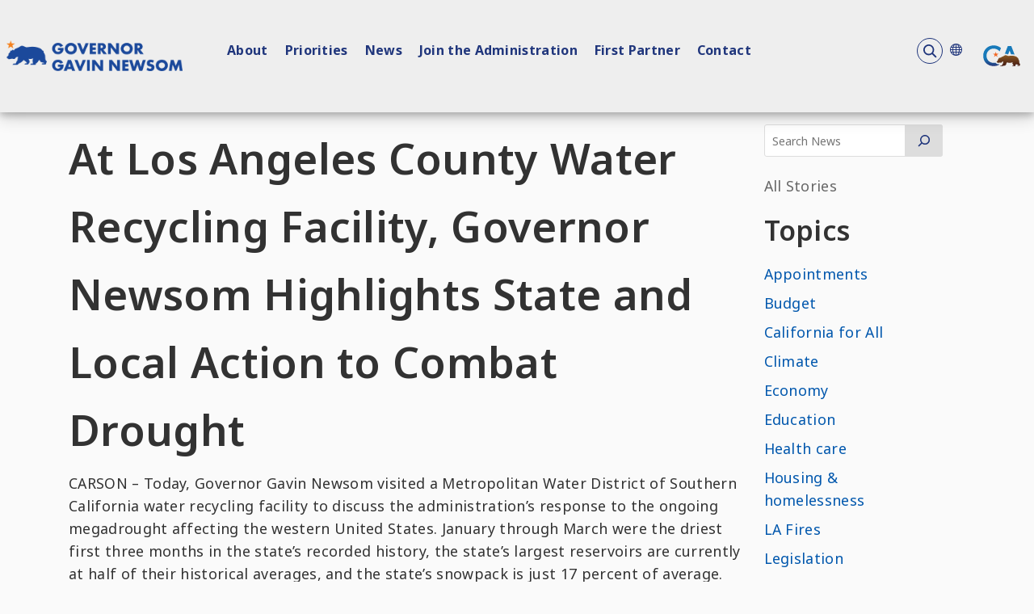

--- FILE ---
content_type: application/javascript
request_url: https://www.gov.ca.gov/wp-content/uploads/caweb-ext/js/progress-page-side-accordion-12.js?ver=1.13.3
body_size: 684
content:
window.addEventListener("DOMContentLoaded", () => {
  if (document.getElementById("spotlight-list")) {
    const spotlightLinks = document.querySelectorAll(".spotlight-select a");
    const spotlightArticles = document.querySelectorAll(".spotlight article");
    const spotlightContainer = document.getElementById("spotlight");

    for (let i = 0; i < spotlightLinks.length; i++) {
      spotlightLinks[i].addEventListener("mousedown", (e) => {
        const contentToShowId = e.target.getAttribute("href").substring(1);
        const contentToShow = document.getElementById(contentToShowId);
        spotlightArticles.forEach((article) => {
          article === contentToShow
            ? (article.style.cssText =
              "display:block; animation: fade 0.8s ease-out;")
            : (article.style.display = "none");
        });
      });

      spotlightLinks[i].addEventListener("click", (e) => {
        spotlightLinks.forEach((link) => {
          link.removeAttribute("aria-current");
        });

        e.target.setAttribute("aria-current", "location");
      });
    }
    document.body.classList.add("js-enabled");

    const createSelectFromList = (listId) => {
      // Find the list element by ID
      const list = document.getElementById("spotlight-list");
      if (!list) {
        console.error("List element not found");
        return;
      }

      const headerText = document.querySelector("h1").textContent;

      // Create a label for select element
      const label = document.createElement("label");
      label.textContent = headerText.includes("Book") ? "Select age" : "Select achievement";
      label.setAttribute("for", "achievement-select");


      // Create a select element
      const select = document.createElement("select");
      select.id = "achievement-select";

      // Get all list items
      const items = list.querySelectorAll("li");

      // Iterate through the NodeList
      items.forEach((node) => {
        if (node.tagName === "LI") {
          const anchor = node.querySelector("a");
          if (anchor) {
            // Create an <option> element for anchor tags
            const option = document.createElement("option");
            option.value = anchor.href;
            option.textContent = anchor.textContent;
            select.appendChild(option);
          } else {
            // Create an <optgroup> element for non-anchor tags
            const optgroup = document.createElement("optgroup");
            optgroup.label = node.textContent;
            select.appendChild(optgroup);
          }
        }
      });

      // Add an event listener to the select element
      select.addEventListener("change", (event) => {
        // Update the URL with the value of the selected option
        window.location.href = event.target.value;
      });

      // Find the container
      const container = document.querySelector(".spotlight-list-wrapper > div");
      if (!container) {
        console.error("Container not found");
        return;
      }

      // Append select element to the container
      container.appendChild(label);
      container.appendChild(select);
    };

    const selectInput = createSelectFromList("myList");
  } else {
    return false;
  }
});


--- FILE ---
content_type: image/svg+xml
request_url: https://www.gov.ca.gov/wp-content/plugins/design-system-wordpress//build/fonts/share-instagram.svg
body_size: 75
content:
<svg width="35" height="35" viewBox="0 0 35 35" fill="none" xmlns="http://www.w3.org/2000/svg">
<g id="share-email">
<path id="Exclude" fill-rule="evenodd" clip-rule="evenodd" d="M7 3C4.79086 3 3 4.79086 3 7V28C3 30.2091 4.79086 32 7 32H28C30.2091 32 32 30.2091 32 28V7C32 4.79086 30.2091 3 28 3H7ZM13.3317 7.07161H22.1874C25.6992 7.07161 28.4475 9.81994 28.5239 13.3317V22.2638C28.5239 25.6992 25.6992 28.5239 22.2638 28.5239H13.3317C9.89628 28.5239 7.07161 25.6992 7.07161 22.2638V13.3317C7.07161 9.81994 9.81994 7.07161 13.3317 7.07161ZM12.7973 17.7596C12.7973 20.5079 15.0112 22.7218 17.7596 22.7218C20.5079 22.7218 22.7218 20.5079 22.7218 17.7596C22.7218 15.0112 20.5079 12.7973 17.7596 12.7973C15.0112 12.7973 12.7973 15.0112 12.7973 17.7596ZM22.7982 11.9575C22.7982 12.6446 23.4089 13.2554 24.096 13.2554C24.8594 13.2554 25.3938 12.6446 25.3938 11.9575C25.3938 11.2704 24.7831 10.6597 24.096 10.6597C23.4089 10.6597 22.7982 11.2704 22.7982 11.9575Z" fill="#DBDBDB"/>
</g>
</svg>


--- FILE ---
content_type: application/javascript
request_url: https://www.gov.ca.gov/wp-content/uploads/caweb-ext/js/siteimprove.js?ver=1.13.3
body_size: -224
content:
/*<![CDATA[*/(function() {	var sz = document.createElement('script'); sz.type = 'text/javascript'; sz.async = true;	sz.src = '//siteimproveanalytics.com/js/siteanalyze_77584.js';	var s = document.getElementsByTagName('script')[0]; s.parentNode.insertBefore(sz, s);})();/*]]>*/